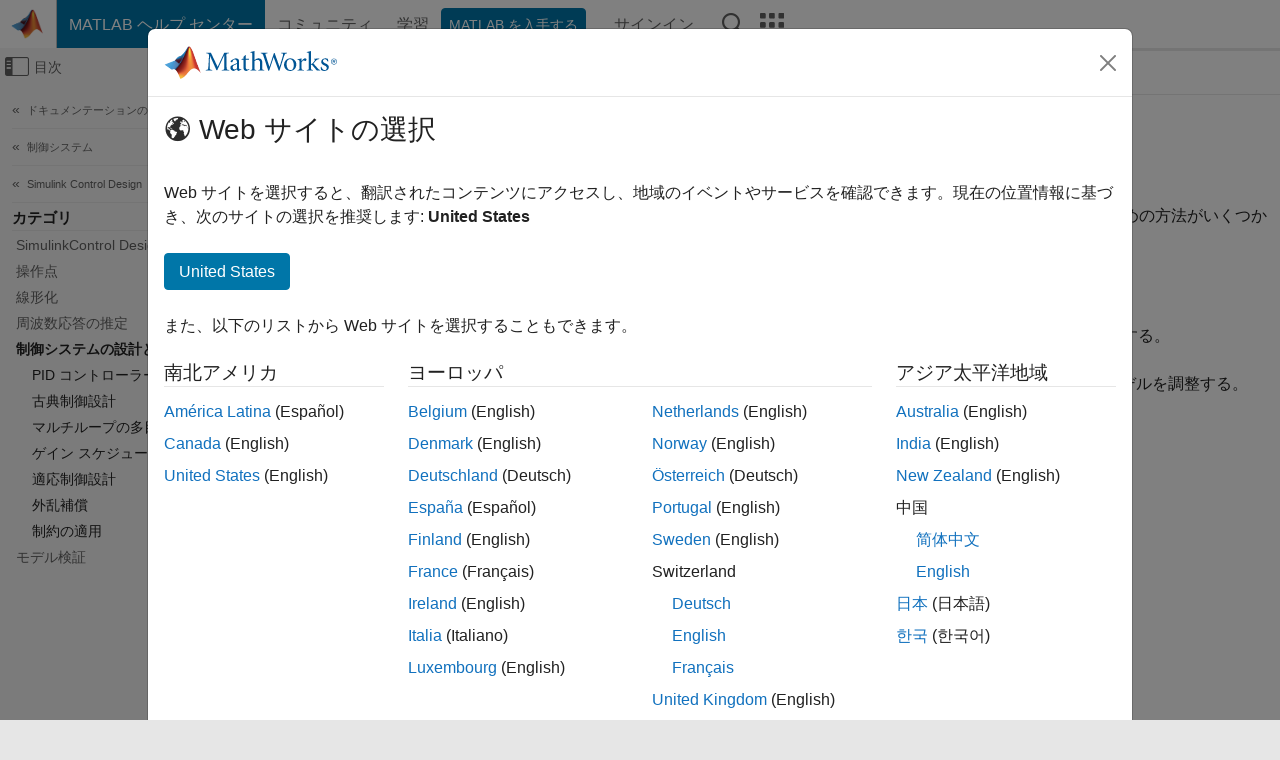

--- FILE ---
content_type: application/x-javascript;charset=utf-8
request_url: https://smetrics.mathworks.com/id?d_visid_ver=5.2.0&d_fieldgroup=A&mcorgid=B1441C8B533095C00A490D4D%40AdobeOrg&mid=05480932515247011838019731553524837593&ts=1768452989043
body_size: -33
content:
{"mid":"05480932515247011838019731553524837593"}